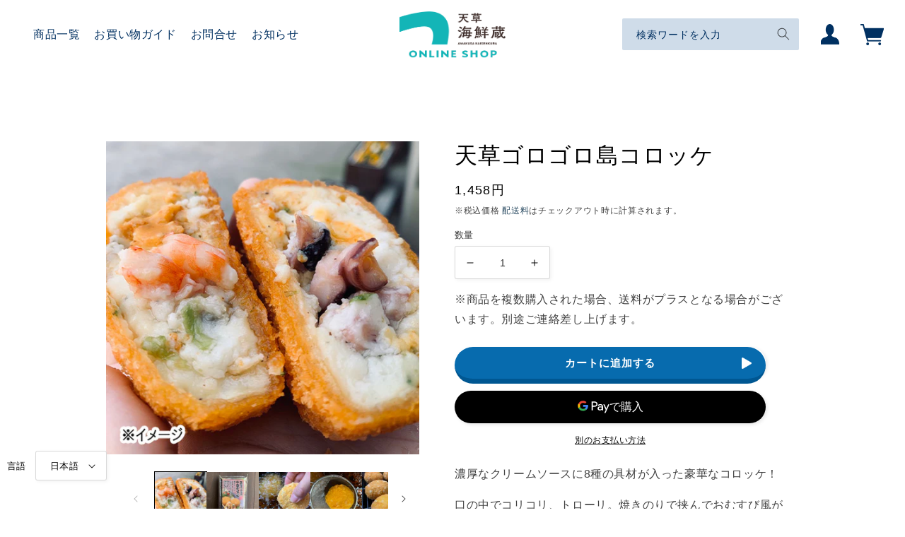

--- FILE ---
content_type: text/css
request_url: https://kaisenkura.com/cdn/shop/t/28/assets/custam_layout.css?v=31035398602603359511741919853
body_size: 2439
content:
#shopify-section-header{z-index:4}a:hover{opacity:.7;transition:.2s}ul{-webkit-padding-start:0px;-moz-padding-start:0px;padding-start:0px;padding:0;margin:0;list-style-type:none}.flex{display:-moz-flex;display:-webkit-flex;display:flex}.kaiseititle{font-family:Kaisei Opti,serif;font-feature-settings:"palt"}.header--has-menu:not(.header--middle-left){padding-top:3px}.header{grid-template-columns:0fr 1fr}.header__heading{padding-left:20px}.header__heading a{padding:0}.header--top-center .header__heading-link{text-align:left}.header__heading img{max-width:155px;width:100%}.header__heading-logo{max-width:233px}.header__heading p{font-size:1.2rem}.pconly-menu{display:flex;grid-area:icons;justify-self:end;padding-right:20px;font-size:0;padding-top:1.5rem}.header:not(.header--middle-left) .header__inline-menu{margin-top:10px}.header--top-center .header__inline-menu>.list-menu--inline{display:flex;justify-content:space-between}.header__inline-menu{width:100%;background-color:#076bae;padding:0 20px;position:relative}.header__inline-menu:after{content:"";display:inline-block;position:absolute;background:url(/cdn/shop/files/namiun_bl.png?v=1647604533) repeat-x;height:10px;width:100%;left:0;right:0;margin:auto}.list-menu__item{color:#fff;font-size:1.6rem;font-weight:700;padding:1.5rem}.header__active-menu-item,.header__menu-item:hover{color:#fff;text-decoration:none}.header__menu-item:hover{opacity:.7}.pc-tel-block{margin-left:10px}.cart-notification__links a{background:#076bae;padding:1rem 5rem}@media screen and (min-width: 990px){.header__heading{padding-left:15px;justify-self:flex-start}.header--top-center .header__heading-link,.header--top-center .header__heading{justify-self:flex-start;padding:0 .75em}.header--top-center .header__inline-menu{justify-self:flex-start}.header--top-center .header__inline-menu.pcnavmenu{position:fixed;top:0;margin-top:0}.cartmypageblock{display:flex;flex-direction:column;justify-content:center;align-items:center}.cartmypageblock img{width:100%}.header__icon--cart .icon svg{display:none!important}.header__icon--cart{margin-right:0;width:100%}.header__icon span{color:#fff}.cart-count-bubble{right:-11%;left:auto;top:0}}@media screen and (max-width: 989px){#MainContent{padding-top:115px}.header__heading{padding-left:15px;justify-self:left}.header-textarea{background-color:#076bae;text-align:center;margin:0;color:#fff;font-size:1rem;padding:2px 0}header-drawer{justify-self:end;margin-left:-1.2rem;grid-area:icons;display:flex;align-items:center;background-color:#f5e661;margin-right:15px;border-radius:11px;color:#076bae;padding:3px 3px 3px 25px}.header__icon,.header__icon--cart .icon{height:2.8rem;width:100%;display:flex;font-size:0;text-decoration:none;position:relative}.menutitlearea{font-size:1.2rem;color:#076bae}.header__icon .icon{height:1.2rem;width:1.2rem;color:#076bae;left:-17px}.header--has-menu:not(.header--middle-left){padding-top:7px}.header__icon--menu[aria-expanded=true]:before{display:none}.header__inline-menusp{width:100%;background-color:#076bae;padding:0 15px;position:relative}.header__inline-menusp:after{content:"";display:inline-block;position:absolute;background:url(/cdn/shop/files/namiun_bl.png?v=1647604533) repeat-x;height:10px;width:100%;left:0;right:0;margin:auto;bottom:-10px}.list-menu--inline{display:flex}.list-menu__item{font-size:1.3rem;padding:8px 0}.list-menu--inline{display:flex;justify-content:space-around}.header-wrapper{position:relative;z-index:3}#menu-drawer{background-color:#076bae}#menu-drawer .list-menu{display:flex;flex-wrap:wrap}.sp_commonnavmenu{position:fixed;top:0;margin-top:0;width:100%}.js .menu-drawer__menu li{width:47.8%;margin-right:15px}.js .menu-drawer__menu li:nth-child(2n){margin-right:0}.js .menu-drawer__menu li:nth-child(odd) a:before{content:"";display:inline-block;height:25px;width:auto;background:url(/cdn/shop/files/menu_iruka.png?v=1647846361) no-repeat;background-size:contain;width:25px;margin-right:5px}.js .menu-drawer__menu li:nth-child(2n) a:before{content:"";display:inline-block;height:25px;width:auto;background:url(/cdn/shop/files/menu_plan.png?v=1647846480) no-repeat;background-size:contain;width:25px;margin-right:5px}.menu-drawer__menu .list-menu__item{font-size:1.4rem;color:#076bae;background-color:#fff;border-radius:10px;padding:1rem .5rem}.menu-drawer__inner-container:after{content:"";display:inline-block;position:absolute;background:url(/cdn/shop/files/namiun_bl.png?v=1647604533) repeat-x;height:10px;width:100%;left:0;right:0;margin:auto;bottom:-10px}.js .menu-drawer{transition:all .3s ease-out}.js .menu-drawer.open{transform:translate(0);visibility:visible;transition:all .3s ease-out}.spyoyakumenulist{margin-bottom:20px}.spyoyakumenulist li a{font-size:1.4rem;color:#076bae;background-color:#f5e661;border-radius:10px;padding:1rem;text-decoration:none;display:flex;align-items:center}.menulist-mypage a:before{content:"";display:inline-block;height:30px;width:auto;background:url(/cdn/shop/files/menu_mypage.png?v=1664442879) no-repeat;background-size:contain;width:30px;margin-right:5px}.menulist-cart a:before{content:"";display:inline-block;height:30px;width:auto;background:url(/cdn/shop/files/menu_webyoyaku.png?v=1664442869) no-repeat;background-size:contain;width:30px;margin-right:5px}.menulist-webyoyaku a:before{content:"";display:inline-block;height:30px;width:auto;background:url(/cdn/shop/files/menu_webyoyaku.png?v=1664442869) no-repeat;background-size:contain;width:30px;margin-right:5px}.menulist-mypage{width:47.8%;margin-right:15px}.menulist-cart{width:47.8%}.menulist-cart a.header__icon{height:auto;justify-content:flex-start}.menulist-webyoyaku{width:35%}.spblogmenulist{margin-bottom:20px}.spblogmenulist li{margin-right:20px}.spblogmenulist li:last-child{margin-right:0}.spblogmenulist li a{color:#fff;text-decoration:none;position:relative;padding-left:20px}.spblogmenulist .list-menu{justify-content:center}.spblogmenulist li a:before{content:"";width:8px;height:8px;display:block;border-top:solid 2px #f5e661;border-right:solid 2px #f5e661;transform:rotate(45deg);position:absolute;top:0;bottom:0;left:5px;margin:auto}.spblogmenutelblock{position:relative;width:95%;margin:0 auto;padding:10px;max-width:315px}.spblogmenutelblock:before{content:"";background-image:linear-gradient(to right,#f5e661,#f5e661 15px,transparent 15px,transparent 20px),linear-gradient(to right,#f5e661,#f5e661 15px,transparent 15px,transparent 20px),linear-gradient(to bottom,#f5e661,#f5e661 15px,transparent 15px,transparent 20px),linear-gradient(to bottom,#f5e661,#f5e661 15px,transparent 15px,transparent 20px);background-size:20px 3px,20px 3px,3px 20px,3px 20px;background-position:left top,left bottom,left top,right top;background-repeat:repeat-x,repeat-x,repeat-y,repeat-y;position:absolute;top:0;bottom:0;left:0;right:0;pointer-events:none;border-radius:10px}.spblogmenutelblock-catch{text-align:center;font-size:1.3rem;margin:0;color:#f5e661}.spblogmenutelblock-tel a{justify-content:center;color:#f5e661;text-decoration:none;align-items:center}span.telicon{width:27.5px;height:28.5px}span.telicon img{width:100%}.telnumber{font-size:3rem}.spblogmenutelblock-hour{text-align:center;color:#fff;margin:0;font-size:1.2rem}.cart-notification.active{top:140px}.splangage{display:flex;justify-content:center;margin:20px 0}.splangage h2#FooterLanguageLabel{color:#fff}.splangage .no-js-hidden{display:flex;align-items:center;justify-content:space-around}#menu-drawer .list-menu.first-list{flex-wrap:nowrap}}@media screen and (max-width: 350px){.js .menu-drawer__menu li{width:100%;margin-right:0}.spyoyakumenulist li a{font-size:1.2rem}}.bluekazari{text-align:center;color:#076bae}.bluekazari .bluekazariblock{position:relative;font-size:3.2rem}.maruhukidashi span{background-color:#f5e661;color:#076bae;padding:.4rem 1.7rem;border-radius:25px;font-size:1.7rem;letter-spacing:-.1rem;position:relative}.maruhukidashi span:after{background-color:#f5e661;content:"";display:inline-block;width:2.6rem;height:2.6rem;position:absolute;right:-4rem;border-radius:2.6rem;top:0;bottom:0;margin:auto}.maruhukidashi span:before{background-color:#f5e661;content:"";display:inline-block;width:2.6rem;height:2.6rem;position:absolute;right:-7.5rem;border-radius:2.6rem;top:0;bottom:0;margin:auto}.pagelinkwrap{position:relative}.pagelink{position:absolute;top:-100px;left:0}@media screen and (max-width: 768px){.bluekazari .bluekazariblock{font-size:2.4rem}.bluekazari .bluekazariblock:before{left:-12%;bottom:10%}.bluekazari .bluekazariblock:after{right:-13%;bottom:10%}.maruhukidashi span{padding:.2rem 1.2rem}.maruhukidashi span:before{right:auto;left:-3rem;height:2.4rem;width:2.4rem;border-radius:2.4rem}.maruhukidashi span:after{right:-3rem;height:2.4rem;width:2.4rem;border-radius:2.4rem}}.bg-yellow{position:relative;padding:60px 0;background-color:#f5e661}.bg-yellow:before{content:"";display:inline-block;position:absolute;background:url(/cdn/shop/files/namitop_yl.png?v=1647648850) repeat-x;height:10px;width:100%;left:0;right:0;top:-6px;margin:auto}.bg-yellow:after{content:"";display:inline-block;position:absolute;background:url(/cdn/shop/files/namiun_yl.png?v=1647648881) repeat-x;height:10px;width:100%;left:0;right:0;bottom:-6px;margin:auto}.dotted-waku{position:relative;background-color:#f5e661;padding:10px 5px;border-radius:12px;font-size:2.4rem;color:#076bae;text-align:center;line-height:1.2;min-width:97px;display:inline-block}.dotted-waku:before{content:"";background-image:linear-gradient(to right,#086bae,#086bae 10px,transparent 10px,transparent 15px),linear-gradient(to right,#086bae,#086bae 10px,transparent 10px,transparent 15px),linear-gradient(to bottom,#086bae,#086bae 10px,transparent 10px,transparent 15px),linear-gradient(to bottom,#086bae,#086bae 10px,transparent 10px,transparent 15px);background-size:15px 3px,15px 3px,3px 15px,3px 15px;background-position:left top,left bottom,left top,right top;background-repeat:repeat-x,repeat-x,repeat-y,repeat-y;position:absolute;top:0;bottom:0;left:0;right:0;pointer-events:none;border-radius:10px}.smalltext{font-size:1.6rem;display:block}@media screen and (max-width: 768px){.dotted-waku{font-size:2.4rem}}.innerpadding{padding:0 20px}.inner1000{max-width:1000px;margin:0 auto;width:100%}.inner800{max-width:800px;margin:0 auto;width:100%}@media screen and (max-width: 768px){.innerpadding,.innerpadding.inner1000,.inner800.innerpadding{padding:0 15px}}@media screen and (max-width: 350px){.innerpadding{padding:0 15px}.innerpadding.inner1000{padding:0 20px}.inner800.innerpadding{padding:0 30px}}div#shopify-section-footer{margin-top:30px}@media screen and (min-width: 750px){.section-footer-padding{padding-bottom:0!important}}.footerwrap{padding-bottom:23px}.footer__copyright{margin-top:0}.footer__content-bottom-wrapper{background-color:#076bae;color:#fff;padding:10px 0;font-size:1.2rem}.footer__content-bottom{border-top:none;padding:0}.footer-block{text-align:center;max-width:100%;width:100%;margin:0 auto}.footerleftarea,.footerrightarea{width:50%}.footer-block__details-content{flex-wrap:wrap;display:flex}.tsuhanbnr{margin:15px 0}.tsuhanbnr img{width:100%}@media screen and (max-width: 989px){.footerwrap{display:block}.footerleftarea,.footerrightarea{width:100%}.footer-block__details-content li{width:47%;margin-bottom:10px;text-align:left}.footer__localization:empty+.footer__column{padding-top:0}.footer-block__details-content .list-menu__item--link{padding-bottom:0}.footerbnrposition{height:0;width:100%;padding-top:18.7317073%}.footerline,.footerline img{width:100%}.spfooter-lang{margin:20px auto 50px;text-align:center}.spfooter-lang .no-js-hidden{display:flex;align-items:center;justify-content:space-around}}.button{color:#fff;font-weight:700;line-height:1;min-height:calc(3rem + var(--buttons-border-width) * 2);padding:0 5rem;border-bottom:5px solid #47b5ff;position:relative}.button:after{content:"";width:14px;height:16px;background:url(/cdn/shop/files/btn_sankaku_bl.png?v=1647654354) no-repeat;background-size:contain;display:inline-block;position:absolute;top:0;bottom:0;right:20px;margin:auto;box-shadow:none;left:auto;border-radius:0}.button a{color:#fff;text-decoration:none}.blog__button{margin-top:3rem}.list-social__item .button{color:#fff;padding:1.3rem 5rem;min-width:188px;background-color:#076bae}.instagram-btn .button{background-color:#d54f9b;color:#fff;padding:1.3rem 5rem;min-width:188px;border-bottom:5px solid #ef7dbe}.footer__list-social.list-social:only-child{justify-content:flex-start}.list-social__item{margin-right:10px;margin-bottom:10px}.list-social__item:last-of-type(1),.list-social__item:nth-child(2n){margin-right:0}.button:hover{opacity:.7;transition:.2s}.customer button{color:#fff}@media screen and (max-width: 768px){.list-social__item{min-width:0;width:46%}.button.list-social__link{min-width:150px}}cart-remove-button .button{background-color:#076bae}.cart__ctas button{padding:15px 0}.customer .field.firestname-area{margin-top:0}.cart-top-date input,.cart-top-time select{height:3rem;width:100%}.cart-top-time{margin-bottom:5rem}.nocartbtnarea{display:none!important}@media screen and (min-width: 750px){.customer:not(.account):not(.order){max-width:52.8rem}}@media screen and (min-width: 990px){.sp-shopify{display:none!important}}@media screen and (max-width: 989px){.pc-shopify{display:none!important}}@media screen and (min-width: 769px){.sp{display:none!important}a[href*="tel:"]{pointer-events:none;cursor:default;text-decoration:none}}@media screen and (max-width: 768px){.pc{display:none!important}}#bta-reservation{display:none!important;left:-100%}.tel-link__btn{display:none!important}.page-width,.innerpadding,.innerpadding.inner1000,.inner800.innerpadding{padding:0 30px}@media screen and (max-width: 768px){.tel-link__btn{display:flex!important}}.pconly-menu{flex-wrap:wrap;justify-content:end;padding-top:0}.pconly-menu .pc-header-fl-block{width:100%;display:flex;justify-content:end;column-gap:10px;margin-bottom:10px}.header--has-menu:not(.header--middle-left){padding-top:0}header-drawer{padding:0}span.sp-add-icon img{position:relative;max-width:38px;top:2px}h1.header__heading{min-width:510px;display:flex}@media screen and (max-width: 989px){.header__heading a{width:100%}.header__heading img{max-width:120px}.header--has-menu:not(.header--middle-left){padding-top:7px}header-drawer{background-color:transparent!important;column-gap:10px}header-drawer>a{line-height:0}header-drawer>a img{position:relative;max-width:38px;top:2px}h1.header__heading{min-width:auto;width:60%;max-width:170px}}.article-template__content .video-wrap{position:relative;aspect-ratio:16 / 9}.article-template__content .insta-wrap{aspect-ratio:349 / 435;position:relative}.article-template__content iframe{position:absolute;top:0;left:0;width:100%;height:100%}
/*# sourceMappingURL=/cdn/shop/t/28/assets/custam_layout.css.map?v=31035398602603359511741919853 */


--- FILE ---
content_type: text/css
request_url: https://kaisenkura.com/cdn/shop/t/28/assets/pages.css?v=138353540928081579511741917738
body_size: 2267
content:
.fv{width:100%;position:relative;margin:0 auto 45px}.bg-img{width:100%}.fvcatch{position:absolute;margin:auto;left:0;right:0;top:0;bottom:0;max-width:639px;max-height:292px;width:60%;height:66%}.fvcatch h1{margin:0}.fvcatch img{width:100%}@media screen and (max-width: 768px){.fvcatch{width:82%;height:33%}}.toppagetextblock-text{width:50%;padding-right:30px}.toppagetextblock-img{width:50%}.toppagetextblock-img img{width:100%}.toppagetextblock-title{font-size:4rem;color:#076bae}.toppagetextblockbtn{padding:1.5rem 7rem}.toppagetextblock-title,.toppagetextblock-text{margin:0}.toppagetextblockbtn a{display:block;color:#fff;text-decoration:none}.toppagetextblock-cath{margin-bottom:10px}.toppagetextblock-honbun{margin:2rem 0}@media screen and (max-width: 768px){.toppagetextblock{display:block}.toppagetextblock-text,.toppagetextblock-img{width:100%;padding-right:0}.toppagetextblock-title{font-size:3rem;text-align:center;margin:10px 0}.toppagetextblock-cath{font-size:1.8rem;text-align:center;display:inline-block;position:relative}.toppagetextblock-cath:before{background-color:#f5e661;content:"";display:inline-block;width:1.8rem;height:1.8rem;position:absolute;left:-6rem;border-radius:2rem;top:0;bottom:0;margin:auto}.toppagetextblock-cath:after{background-color:#f5e661;content:"";display:inline-block;width:1.8rem;height:1.8rem;position:absolute;right:-6rem;border-radius:2rem;top:0;bottom:0;margin:auto}.toppagetextblock-text{text-align:center}.toppagetextblock-honbun{text-align:left;margin:1rem 0}}.foodarea{position:relative}img.foodakiko{max-width:124px;position:absolute;left:0;right:0;margin:auto;top:26%}.foodarealist img{width:100%}.foodarea-block01{margin-right:60px}.foodcatch{max-width:409px;margin:0 auto;width:54%}.foodcatch img{width:100%}.foodareatitle{text-align:center;font-size:3.2rem;color:#076bae}.colorpink{color:#f0385f;font-size:4rem}@media screen and (max-width: 768px){.foodareatitle{font-size:2.4rem}.colorpink{color:#f0385f;font-size:3.6rem}img.foodakiko{top:40%;max-width:90px}.foodarea-block01{margin-right:45px}.foodcatch{width:100%}}.instaarea{width:50%;padding-right:20px}.sneleftarea{width:50%;padding-left:20px}.instaarea img,.sneleftarea img{width:100%}.topagesnstitle{text-align:center}.topagesnstitle h2{max-width:560px;width:90%;margin:10px auto}.topagesnstitle h2 img{width:100%}.bn_shop{margin-bottom:10px}.topagesns.list-social{justify-content:center;margin-bottom:60px}.tabiiro{margin-top:50px}.tabiiro img{width:100%}@media screen and (max-width: 768px){.topagesnsblock{display:block}.instaarea{width:100%;padding-right:0;margin-bottom:20px}.sneleftarea{width:100%;padding-left:0}.topagesnstitle h2{margin:10px auto}.tabiiro{margin-top:20px}}.pointlist{padding-left:0}.pointlist li{justify-content:space-between;margin-bottom:40px}.pointlist li:nth-child(odd){flex-direction:row-reverse}.pointtext{width:51%;padding-right:26px}.pointimg{width:51%}.pointlist li:nth-child(odd) .pointimg{width:50%;padding-right:26px}.pointlist li:nth-child(odd) .pointtext{padding-right:0;width:52%}.pointtitlearea{align-items:center}.pointlist img{height:auto;max-width:100%}.pointnumber{width:26%;max-width:103px;font-size:0}.pointtitle{width:80%;padding-left:10px;margin:0;color:#076bae;font-size:2.4rem}.pointtitle .colorpink{font-size:3.2rem}.pointtitle .maincolor{background:linear-gradient(transparent 50%,#f5e661cc 50%)}.pointtextarea{padding-left:50px}.omiyage{margin-top:20px}p.small{font-size:1.2rem}.koukaiblock-movie{position:relative;padding-bottom:30%;height:0;overflow:hidden;max-width:344px;margin:0 auto;width:40%}.koukaiblock-movie iframe{position:absolute;top:0;left:0;width:100%;height:100%}.koukaiblock-text{padding-left:30px;width:60%}.koukaiblock-title{font-size:2.4rem;color:#f1505f;margin:0 auto 20px;line-height:1.2}.positionright{text-align:right}.koukaibutton{background-color:#d54f9b;color:#fff;padding:1.3rem 5rem;min-width:188px;border-bottom:5px solid #ef7dbe;margin-top:30px}.watchingflow{flex-wrap:wrap}.watchingflow img{width:100%}.watchingflow-block{width:50%;max-width:300px;margin-bottom:100px}.watchingflow-block:nth-of-type(1){margin-right:auto}.watchingflow-block.lastblock{width:100%;max-width:100%;position:relative}@media screen and (min-width: 769px){.watchingflow-block.lastblock:before{content:"";background:url(/cdn/shop/files/flow_under.gif?v=1648210242) no-repeat;background-size:contain;width:40px;height:40px;position:absolute;left:0;right:0;margin:auto;top:-15%}.watchingflow-block.lastblock:after{content:"";display:inline-block;background:url(/cdn/shop/files/flow_rigth.gif?v=1648640796) no-repeat;background-size:contain;width:57px;height:37px;position:absolute;top:-56%;left:0;right:0;margin:auto}}@media screen and (max-width: 768px){.pointlist li{display:block}.pointtext{width:100%;padding-right:0}.pointimg{width:100%;text-align:center}.pointtitlearea{display:block;text-align:center}.pointnumber{margin:0 auto}.pointtitle{width:100%;padding:0}.pointlist li:nth-child(odd) .pointimg{width:100%;padding-right:0}.pointlist li:nth-child(odd) .pointtext{width:100%}.pointtextarea{padding-left:0;margin-bottom:20px;text-align:center}.pointtextarea p{text-align:left}.koukaiblock{display:block}.koukaiblock-movie{width:100%;padding-bottom:100%;max-width:100%}.koukaiblock-text{width:100%;margin:20px auto 0;padding:0}.koukaiblock-title{text-align:center;font-size:1.9rem}.positionright{text-align:center}.koukaibutton a{font-size:1.5rem}.koukaibutton{padding:1.3rem 3.4rem}.watchingflow{display:block}.watchingflow-block{width:100%;max-width:100%;margin-bottom:40px}}@media screen and (max-width: 350px){.koukaiblock-title{font-size:1.7rem}}.youtubetitle{color:#076bae;text-align:center}.youtubetitle span.bluekazariblock{font-size:2.4rem;display:block}.youtubetitle.bluekazari span.bluekazariblock:before{left:3%}.youtubetitle.bluekazari span.bluekazariblock:after{right:3%}.iframe-wrapper{position:relative;padding-bottom:37%;height:0;overflow:hidden;max-width:499px;margin:0 auto}.iframe-wrapper iframe{position:absolute;top:0;left:0;width:100%;height:100%}.titletext{text-align:center;display:block;font-size:4rem;color:#076bae}.titleimg{display:block;text-align:center}.titleimg img{width:90%;max-width:380px}.bbq-block p{margin-top:0}.osyokujititle{font-size:1.8rem;margin-top:0;margin-bottom:20px}.zasekilist-title{background-color:#086bae;display:inline-block;color:#fff;padding:1px 15px;margin-bottom:10px;margin-top:10px}.zasekilist li{display:flex;align-items:center;margin-bottom:2px}.zasekilist li:before{content:"";display:inline-block;width:20px;height:20px;background:url(/cdn/shop/files/zaseki_list.gif?v=1648255915) no-repeat;background-size:contain;margin-right:5px}.imgandtext{margin-bottom:50px}.imgandtext-img{width:35%}.imgandtext-img img{height:auto;max-width:100%}.imgandtext-text{width:67%;padding-left:30px}.foodmenu{text-align:center}.yellowbg{display:inline-block;background-color:#f5e661;color:#076bae;padding:.4rem 3rem;border-radius:25px;letter-spacing:-.1rem;position:relative}a.foodmenu-pdf{max-width:500px;margin:0 auto;display:block}a.foodmenu-pdf img{width:100%}@media screen and (max-width: 768px){.youtubetitle.bluekazari span.bluekazariblock{font-size:1.9rem}.youtubetitle.bluekazari span.bluekazariblock:before{left:0;bottom:0}.youtubetitle.bluekazari span.bluekazariblock:after{right:0;bottom:0}.iframe-wrapper{padding-bottom:56.25%}.titletext{font-size:3.5rem}.osyokujititle{font-size:1.6rem;margin:10px 0}.zasekilist li{font-size:1.5rem}.zasekilist li:before{min-width:20px}.imgandtext{display:block}.imgandtext-img{width:100%;text-align:center}.imgandtext-text{width:100%;padding-left:0}.yellowbg{border-radius:40px;font-size:2.4rem;padding:.7rem 3rem}}@media screen and (max-width: 350px){.yellowbg{padding:.7rem 1.8rem}}@media screen and (max-width: 320px){.youtubetitle.bluekazari span.bluekazariblock:before{left:-8%;bottom:0}.youtubetitle.bluekazari span.bluekazariblock:after{right:-8%;bottom:0}}.pricetitle{max-width:379px;margin:0 auto 30px}.pricelsit{justify-content:space-between}.pricetitle img{width:100%}.pricelsit-topic{display:flex;align-items:center;justify-content:center}.money{font-size:3.2rem;color:#086bae;padding-left:20px}.unit{font-size:2.4rem}.simpleyellowbg{text-align:center;margin:20px auto 40px}.simpleyellowbg span{background-color:#f5e661;padding:5px 20px;border-radius:20px;font-weight:700}.listenvoice-img{width:30%}.listenvoice-text{width:70%;padding-left:20px}.listenvoice-title{color:#086bae;font-size:2.4rem;margin:0}.listenvoice-title.enlistenvoice-title{font-size:2.1rem}.listenvoice-catch{margin-bottom:0;color:#f1505f;font-weight:700}.listenvoice-list li{display:flex;align-items:center}.listenvoice-list li p{color:#086bae;font-size:2.4rem}.dotted-waku.listenvoiceabout{min-width:120px;margin-right:12px}.small{font-size:1.6rem}.listenvoice-caution{background-color:#fbf5c0;border-radius:30px;padding:30px}.colorpink.cautiontitle{margin:0;font-size:2.4rem;text-align:center}.pricetitle02{text-align:center;margin:0 0 50px;color:#076bae;font-size:2.4rem}.pricetitle02 .maincolor{background:linear-gradient(transparent 50%,#f5e661cc 50%)}.pricewrap{display:flex;align-items:center;width:80%;justify-content:space-between;position:relative}.webspecialprice .pricelsit-topic{max-width:511px;margin:0 auto 23px;justify-content:flex-start}.enwebspecialprice.webspecialprice .pricelsit-topic{max-width:700px}.pricewrap:before{content:"";display:block;width:70px;height:18px;background:url(/cdn/shop/files/price_rigth.gif?v=1648260877) no-repeat;background-size:contain;position:absolute;left:0;right:0;margin:auto}.tokutenblock img{width:100%}.syukkoutimelist{flex-wrap:wrap;width:70%}.syukkoutimelist li{margin-right:20px}.syukkoutimelist li:nth-child(3n){margin-right:0}.syukkoutime{padding:15px 14px;text-align:center}.syukkoutimeimg{width:38%;max-width:283px}.syukkoutimeimg img{width:100%}.insertblock{width:100%;text-align:center;margin-bottom:40px}.insertblock img{max-width:300px;width:auto;height:auto}.contact-block-title{color:#f0385f;margin:0 0 15px;text-align:center;font-size:3rem;position:relative}.contact-block-title:before{content:"\\";color:#f0385f;font-size:3rem;padding-right:10px}.contact-block-title:after{content:"/";color:#f0385f;font-size:3rem;padding-left:10px}.contact-block{position:relative;background-color:#f5e661;border-radius:30px;padding:30px}.contact-block-wrap{align-items:center;gap:20px}.contact-block-leftarea,.contact-block-rightarea{width:50%}.contact-block a{font-size:2.8rem;text-decoration:none;color:#076bae;align-items:center;gap:9px;line-height:1}.contact-block-fax{margin-bottom:15px}span.contact-block-fax-text{font-size:1.8rem}span.contact-block-icon{width:36px}span.contact-block-icon img{width:100%}.contact-block-hour{font-weight:700;margin-top:9px;font-size:1.5rem}.foodlineup-image img{width:100%}@media screen and (max-width: 768px){.pricelsit{display:block}span.smalltext{display:inline-block;font-size:1.3rem}.priceabout{width:50%;display:flex;align-items:center;justify-content:space-around}.pricelsit-topic{justify-content:space-between;margin-bottom:10px}.listenvoice-img{width:100%}.listenvoice-text{width:100%;padding-left:0}.money{font-size:3rem}.listenvoice-title{text-align:center;font-size:2rem}.listenvoice-catch{text-align:center;margin:0}.listenvoice-list li{margin-bottom:20px}.dotted-waku.listenvoiceabout{min-width:90px;margin-right:10px;padding:14px 5px}.listenvoice-list li p{line-height:1;font-size:1.9rem;margin:0}.listenvoice-caution{padding:15px}.colorpink.cautiontitle{font-size:1.8rem}.pricewrap{display:block;width:50%;text-align:center}.money{padding:0}.pricetitle02{font-size:2.2rem}.pricewrap:before{display:none}.pricewrap{display:block;width:50%;text-align:right}.pricewrap .money{padding:0;position:relative}.webspecialprice .pricelsit-topic{align-items:normal;max-width:100%}.pricewrap .money:after{content:"";display:inline-block;width:20px;height:22px;background:url(/cdn/shop/files/price_under.gif?v=1648260898) no-repeat;background-size:contain;position:absolute;left:0;right:0;margin:auto;bottom:-25%}.syukkoutimelist{justify-content:center;width:100%}.syukkoutimelist li{width:47%;margin-right:10px;margin-bottom:10px}.syukkoutimelist li:nth-of-type(3n){margin-right:10px}.syukkoutimelist li:nth-of-type(2n){margin-right:0}.syukkoutime{padding:15px;text-align:center;width:100%}.syukkoutimeimg{width:100%;max-width:100%}.contact-block-wrap{flex-direction:column;gap:12px}.contact-block-leftarea,.contact-block-rightarea{width:100%}.contact-block{padding:20px}.contact-block a{font-size:2.2rem}.contact-block-all{text-align:center}.contact-block-hour{text-align:left}.contact-block-title{display:inline-block}.contact-block-title:before{position:absolute;bottom:0;left:-8%}.contact-block-title:after{position:absolute;bottom:0;right:-8%}}@media screen and (max-width: 350px){.money{font-size:2.5rem}.priceabout{display:block}.pricetitle02{font-size:2rem}.pricewrap .colorpink{font-size:2.9rem}.webspecialprice .priceabout{display:flex;flex-direction:column}}.accesstitle span.bluekazariblock{font-size:2.4rem}.accesstitle span.bluekazariblock:before{left:-25%}.access-list{width:50%}.access-list li{display:flex;align-items:center}.access-list li p{margin:0 0 0 20px}.access-list-wrap{margin-bottom:40px}.access-list li{margin-bottom:25px}.mapandimg .imgarea{width:48%;margin-right:20px}.mapandimg .imgarea img{width:100%}.maparea{width:47%;height:0;position:relative;padding-top:29.2%;overflow:hidden;border-radius:20px}.maparea iframe{width:100%;height:100%;position:absolute;top:0}.howtoaccessimg{margin-top:30px}.howtoaccessimg img,.omiyagearea-text img{width:100%}.omiyageblock-cath{text-align:center;margin-bottom:28px;display:inline-block;position:relative}.omiyagearea-text a{color:#076bae}.omiyageblock-cath:before{content:"";display:inline-block;position:absolute;top:0;bottom:0;margin:auto;right:auto;left:-7rem;height:2rem;width:2rem;border-radius:3rem;background-color:#076bae}.omiyageblock-cath:after{content:"";display:inline-block;position:absolute;top:0;bottom:0;margin:auto;right:auto;right:-7rem;height:2rem;width:2rem;border-radius:3rem;background-color:#076bae}.omiyageblock-cath span{background-color:#076bae;color:#f5e661;font-size:2.4rem;padding:.2rem 3rem}.omiyageblock-cath span:before{right:auto;left:-4rem;height:3rem;width:3rem;border-radius:3rem;background-color:#076bae}.omiyageblock-cath span:after{right:-4rem;height:3rem;width:3rem;border-radius:3rem;background-color:#076bae}.text-center{text-align:center}.itemtitle{margin:0;color:#086bae;font-size:2.4rem;border-bottom:4px solid #f5e662;padding-bottom:4px;display:inline-block}@media screen and (max-width: 768px){.accesstitle span.bluekazariblock{font-size:1.8rem}.accesstitle span.bluekazariblock .colorpink{font-size:2rem}.accesstitle span.bluekazariblock:before{left:-12%}.accesstitle span.bluekazariblock:after{right:-42%}.itemtitle{font-size:1.9rem;margin-top:10px}.omiyageblock-cath span{font-size:2rem;padding:.2rem 2rem}.access-list-wrap{display:block}.access-list{width:100%}.access-list li{flex-direction:column;justify-content:center;align-items:center}.access-list li p{margin:10px auto 0;font-size:1.5rem;line-height:1.7}.mapandimg{display:block}.mapandimg .imgarea{width:100%;margin:0 auto 15px}.maparea{width:100%;padding-top:60%}}.section-template--15834330956033__1648016681784660de-padding.rich-text{text-align:left}.section-template--15834330956033__1648016681784660de-padding .rich-text__blocks{width:100%;max-width:800px}#blogpost{display:flex;flex-wrap:wrap}#blogpost .blog-articles__article.article{width:100%;text-align:left;justify-content:flex-start}#blogpost .card__content{text-align:-webkit-auto}#blogpost .card__content,#blogpost .article-card .card__information,#blogpost .blog__posts .article-card .card__information{padding:0}.contact__button{text-align:center}.contact__button .button{padding:1.3rem 7rem}
/*# sourceMappingURL=/cdn/shop/t/28/assets/pages.css.map?v=138353540928081579511741917738 */


--- FILE ---
content_type: text/css
request_url: https://kaisenkura.com/cdn/shop/t/28/assets/online-shop.css?v=130704561494012282911741920115
body_size: 2982
content:
:root{--font-color: #003061;--main-color: #003061}html{font-size:62.5%}a{text-decoration:none;color:#003061}img{max-inline-size:100%;block-size:auto}.fl-bnr-lang{z-index:2!important}#MainContent{padding-top:100px}.arrow{position:relative;display:inline-block;color:var(--main-color);vertical-align:middle;text-decoration:none}.arrow:before,.arrow:after{position:absolute;top:0;bottom:0;right:0;margin:auto;content:"";vertical-align:middle}.arrow-circle:before{width:20px;height:20px;-webkit-border-radius:50%;border-radius:50%;background:var(--main-color);right:20px}.arrow-circle:after{right:23px;box-sizing:border-box;width:3px;height:3px;border:4px solid transparent;border-left:4px solid #fff}.pc-bg-black,.sp-bg-black{position:fixed;z-index:3;opacity:0;visibility:hidden;display:initial;background-color:#00000080;width:100%;height:100vh;left:0;top:0;transition:all .3s;-webkit-backdrop-filter:blur(4px);backdrop-filter:blur(4px)}.pc-bg-black.active,.sp-bg-black.active{opacity:1;visibility:visible;transition:all .3s}.pc{display:block!important}.sp,.none{display:none!important}@media screen and (max-width: 768px){.pc{display:none!important}.sp{display:block!important}body{font-size:1.5rem}#MainContent{padding-top:80px}}header.add-header{position:fixed;width:100%;z-index:10;background-color:#fff;transition:.2s all}header.add-header.active{filter:drop-shadow(0px 5px 5px rgba(40,40,40,.06))}header.add-header .header__wrap{display:flex;align-items:center;justify-content:space-between;padding:25px 30px;max-width:1600px;margin:auto;position:relative;min-height:80px}.header__wrap h1{margin:0;line-height:0;position:absolute;top:50%;left:50%;transform:translate(-50%,-50%);-webkit-transform:translate(-50%,-50%);-ms-transform:translate(-50%,-50%)}.header__wrap h1 a img{max-width:150px}.sp-nav-wrap{display:none}.pc-nav__wrap .pc-nav__list{display:flex;padding-left:17px}.pc-nav__wrap .pc-nav__list .add-submenu{opacity:0;visibility:hidden;transition:.2s all;display:flex;flex-wrap:wrap;position:absolute;width:96%;left:50%;transform:translate(-50%);-webkit-transform:translateX(-50%);-ms-transform:translateX(-50%);background:#fff;padding:20px;border-radius:20px;top:130px}.pc-nav__wrap .pc-nav__list .add-submenu li{width:24%;margin-right:1.3333%}.pc-nav__wrap .pc-nav__list .add-submenu li:last-child{margin-right:0}.pc-nav__wrap .pc-nav__list .add-submenu li a{display:flex;align-items:center;border-right:1px solid #cfdce9}.pc-nav__wrap .pc-nav__list .add-submenu li:nth-child(4n) a{border-right:none}.pc-nav__wrap .pc-nav__list .add-submenu li a .img__wrap{line-height:0}.pc-nav__wrap .pc-nav__list .add-submenu li a .img__wrap img{border-radius:50%;max-width:100px}.pc-nav__wrap .pc-nav__list .add-submenu li a .text__wrap{margin-left:10px;padding-right:40px;text-align:left}.sp-icon__wrap{display:none}.pc-icon__wrap .pc-icon__list{display:flex;align-items:center}.pc-icon__wrap .pc-icon__list li{margin-left:30px;line-height:0}.pc-icon__wrap .pc-icon__list li:first-child{margin-left:0}.pc-icon__wrap .pc-icon__list li a.mypage-icon img{max-width:26px}.pc-icon__wrap .pc-icon__list li a.cart-icon img{max-width:33px}.pc-nav__wrap .pc-nav__list .nav-link{color:#003061;cursor:pointer;margin-right:20px;-webkit-user-select:none;user-select:none;position:relative}.pc-nav__wrap .pc-nav__list #dropdown:before,.pc-nav__wrap .pc-nav__list #dropdown:after{content:"";position:absolute;left:-16px;width:12px;height:2px;background-color:var(--main-color);border-radius:10px;top:12px}.pc-nav__wrap .pc-nav__list #dropdown:after{top:15px}.pc-nav__wrap .pc-nav__list .nav-link.is-open+.add-submenu{opacity:1;visibility:visible}ul.pc-icon__list form .field .search__input.field__input{background-color:#cfdce9;font-size:1.4rem;min-width:250px;box-shadow:none!important}ul.pc-icon__list form .field .search__input.field__input:focus~.field__label,ul.pc-icon__list form .field .search__input.field__input:not(:placeholder-shown)~.field__label,ul.pc-icon__list form .field .search__input.field__input:-webkit-autofill~.field__label{font-size:1rem;top:calc(var(--inputs-border-width) + .5rem);left:calc(var(--inputs-border-width) + 2rem);letter-spacing:.04rem}ul.pc-icon__list form .field .field__label{font-size:1.4rem;top:calc(1.3rem + var(--inputs-border-width));color:#003061}.field:after{border:none!important;box-shadow:none!important}.field:before{border:none!important;box-shadow:none!important}.openbtn{position:relative;z-index:4;cursor:pointer;width:50px;height:50px;top:2px}.openbtn span{display:inline-block;transition:all .4s;position:absolute;left:10px;height:2px;background:var(--main-color);width:60%}.openbtn span:nth-of-type(1){top:14px}.openbtn span:nth-of-type(2){top:23px}.openbtn span:nth-of-type(3){top:32px}.openbtn.active span:nth-of-type(1){top:18px;left:9px;transform:translateY(6px) rotate(-45deg);width:60%;background-color:var(--font-color)}.openbtn.active span:nth-of-type(2){opacity:0}.openbtn.active span:nth-of-type(3){top:30px;left:9px;transform:translateY(-6px) rotate(45deg);width:60%;background-color:var(--font-color)}.openbtn.black span{background-color:var(--font-color)}.openbtn.black:after{color:var(--font-color)}.sp-menu-drawer{position:absolute;z-index:9;left:0;width:100%;max-width:450px;transition:all .3s!important;visibility:hidden;opacity:0;top:100px;overflow:auto;display:flex;flex-direction:column;justify-content:space-between;height:calc(100svh - 100px);min-height:auto}.sp-menu-drawer.active{visibility:visible;opacity:1;left:0;background-color:#fff}.sp-menu-drawer .open-menu__wrap{padding-bottom:100px}.sp-nav-list li .nav-link{-webkit-user-select:none;user-select:none}.sp-nav-list li span.nav-link span.main-ttl{display:block;padding:20px;color:var(--font-color)}.sp-nav-list li span.nav-link span.main-ttl.ac-ttl{position:relative}.sp-nav-list li span.nav-link span.main-ttl.ac-ttl:before,.sp-nav-list li span.nav-link span.main-ttl.ac-ttl:after{content:"";position:absolute;right:20px;top:33px;width:20px;height:2px;background-color:var(--main-color)}.sp-nav-list li span.nav-link span.main-ttl.ac-ttl:after{-webkit-transform:rotate(90deg);transform:rotate(90deg)}.sp-nav-list li span.nav-link span.main-ttl.open.ac-ttl:after{display:none}.sp-nav-list li{border-top:1px solid #CFDCE9}.sp-nav-list li:last-child{border-bottom:1px solid #CFDCE9}.sp-nav-list li a{display:block;padding:20px}.sp-nav-list li .add-submenu{display:none}.sp-nav-list li .add-submenu li{padding:10px 0;border-top:1px solid #CFDCE9}.sp-nav-list li .add-submenu li:last-child{border-bottom:none}.sp-nav-list li .add-submenu li a{display:flex;align-items:center;padding:0 20px}.sp-nav-list li .add-submenu li a .img__wrap{width:70px;margin-right:15px}.sp-nav-list li .add-submenu li a .img__wrap img{border-radius:50%}.sp-menu-drawer .sp-inner-menu__wrap{background-color:#e9e9e9;position:fixed;bottom:0;width:100%;z-index:2}.sp-menu-drawer .sp-inner-menu__wrap .mypage-icon{display:flex;align-items:center;padding:20px}.sp-menu-drawer .sp-inner-menu__wrap .mypage-icon img{max-width:26px;margin-right:15px}@media screen and (max-width: 1170px){.sp-nav-wrap,.sp-icon__wrap{display:block}.pc-nav__wrap,.pc-icon__wrap{display:none}.sp-icon__wrap .sp-icon__list{display:flex;align-items:center}.sp-icon__wrap .sp-icon__list .header__icon span,.sp-icon__wrap .sp-icon__list .header__icon .icon{color:#003061}.sp-icon__wrap .sp-icon__list .header__icon .icon{height:2.9rem;width:2.9rem}.sp-icon__wrap .sp-icon__list li{line-height:0}.sp-icon__wrap .sp-icon__list li a.cart-icon{margin-left:15px}.sp-icon__wrap .sp-icon__list li a.cart-icon img{max-width:33px}}@media screen and (max-width: 768px){header.add-header .header__wrap{padding:15px}.header__wrap h1 a img{width:29vw}.openbtn{left:-5px}.sp-menu-drawer{top:80px;height:calc(100svh - 60px)}}.splide.article-list_v2{overflow:hidden;padding-bottom:40px}.article-list_v2 .article-list__wrap a.article__list .tag__wrap .article-list__date{display:inline-block;font-size:1.4rem;font-weight:700;color:#a5aabd;margin-right:10px}.article-list_v2 .article-list__wrap a.article__list .tag__wrap .article-list__tag{display:inline-block;font-size:1.2rem;background-color:#fff;color:#a5aabd;border:1px solid #a5aabd;line-height:1;border-radius:20px;padding:3px 10px}.article-list_v2 .article-list__wrap a.article__list .img__wrap{margin-bottom:10px}.article-list_v2 .article-list__wrap a.article__list .tag__wrap{display:flex;align-items:center;margin-bottom:5px}.article-list_v2 .article-list__wrap a.article__list p.article-list__ttl{line-height:1.6;display:-webkit-box;-webkit-box-orient:vertical;-webkit-line-clamp:2;overflow:hidden;font-size:clamp(1.4rem,1.6vw,1.6rem)}.article-list_v2 .splide__wrap{position:relative}.article-list_v2 .splide__wrap .splide__arrows{display:block;position:absolute;bottom:-19px;width:50vw;max-width:880px;left:50%;transform:translate(-50%);-webkit-transform:translateX(-50%);-ms-transform:translateX(-50%)}.article-list_v2 .splide__wrap .splide__arrows button.splide__arrow--prev,.article-list_v2 .splide__wrap .splide__arrows button.splide__arrow--next{width:5rem;height:5rem;background-color:transparent!important;opacity:1!important}.splide__pagination__page{opacity:1!important;background-color:transparent;border:1px solid var(--main-color)}.article-list_v2 .splide__wrap .splide__arrows button.splide__arrow svg{height:1.7em;width:1.7em}.article-list_v2 .splide__pagination{bottom:10px}.article-list_v2 .splide__pagination .splide__pagination__page{width:1rem;height:1rem;margin:3px 7px}.article-list_v2 .splide__pagination .splide__pagination__page.is-active{background-color:var(--main-color);transform:scale(1)}.article-list_v2 .article-list__wrap a.article__list .img__wrap img{width:100%}.article-list_v2 .article-list__wrap a.article__list .img__wrap img.adjust{aspect-ratio:16 / 9;object-fit:cover}.article-list_v2 .article-list__wrap a.article__list .img__wrap img.radius{border-radius:20px}.splide__slide.is-prev,.splide__slide.is-next{pointer-events:none}.pc-nav__wrap .pc-nav__list a.nav-link:last-of-type{margin-right:0}@media screen and (max-width: 768px){.article-list_v2 .splide__wrap .splide__arrows{display:none}.article-list_v2 .splide__wrap .splide__track{overflow:visible}}.shop-news__wrap{width:100%;max-width:960px;margin:auto;padding:0 20px}.shop-news__wrap a{display:block;padding:3px 20px;background-color:#f5e661;overflow:hidden;display:-webkit-box;text-overflow:ellipsis;-webkit-box-orient:vertical;-webkit-line-clamp:1;line-height:3}footer.footer{background-color:var(--main-color);overflow:hidden;border:none}.footer__wrap{position:relative;padding:20px;max-width:500px;margin:auto}.footer__wrap:before{content:"";width:140px;height:100%;position:absolute;top:0;left:-12vw;background-repeat:no-repeat;background-size:contain;background-image:url(/cdn/shop/files/footer_left.png?v=1708586869)}.footer__wrap:after{content:"";width:140px;height:100%;position:absolute;top:0;right:-12vw;background-repeat:no-repeat;background-size:contain;background-image:url(/cdn/shop/files/footer_rigth.png?v=1708586869)}.footer__wrap .ft-logo__wrap{text-align:center;margin-bottom:20px}.ft-address__wrap{margin-bottom:40px}.footer__wrap .ft-logo__wrap a img{max-width:200px}.ft-address__wrap p{margin:0;font-size:1rem;color:#fff;text-align:center}ul.ft-menu-main__wrap,ul.ft-menu-sub__wrap{display:flex;justify-content:center;margin-bottom:15px}ul.ft-menu-main__wrap li,ul.ft-menu-sub__wrap li{margin-right:15px}ul.ft-menu-main__wrap li:last-child,ul.ft-menu-sub__wrap li:last-child{margin-right:0}ul.ft-menu-main__wrap li a{color:#fff;font-size:1.5rem}ul.ft-menu-sub__wrap li a{color:#fff;font-size:1rem}.ft-bnr__wrap{text-align:center;margin:40px 0 30px;line-height:0}.ft-bnr__wrap a img{max-width:320px;border-radius:10px}.cp-ft__wrap{padding-bottom:50px}.cp-ft__wrap p.copy{margin:0;text-align:center;color:#3d6997;font-size:1rem}.bg-nami{content:"";display:block;width:100%;height:102px;margin-top:120px;background-image:url(/cdn/shop/files/nami-bg.png?v=1708594719);background-repeat:repeat-x;background-size:contain}@media screen and (max-width: 768px){.footer__wrap{max-width:initial}.footer__wrap .ft-logo__wrap{text-align:left}.ft-address__wrap{margin-bottom:30px}.ft-address__wrap p{text-align:left}ul.ft-menu-main__wrap,ul.ft-menu-sub__wrap{flex-direction:column;justify-content:left;margin-bottom:20px}ul.ft-menu-main__wrap li,ul.ft-menu-sub__wrap li{margin-bottom:5px;margin-right:0}.footer__wrap:before{display:none}.footer__wrap:after{right:20px}.bg-nami{margin-top:60px}}.reservation-col2__wrap{position:relative;display:flex}.reservation-col2__wrap p,.reservation-col2__wrap h3{margin:0}.reservation-col2__wrap .up-text{position:absolute;top:-3.9vw}.reservation-col2__wrap .up-text p{margin:0;line-height:1;color:#f5e661;font-size:clamp(2.8rem,4.35vw,9rem)}.reservation-col2__wrap .left__wrap{position:relative;background:linear-gradient(90deg,#f5e661 0% 72%,#fff 72% 100%);width:100%;padding:60px 0}.reservation-col2__wrap .left__wrap:after{content:"";position:absolute;width:20px;height:20px;left:calc(72% - 20px);-webkit-user-select:none;user-select:none;bottom:0;background-image:url(/cdn/shop/files/kadomaru.png?v=1708923387);background-repeat:no-repeat;background-size:contain}.reservation-col2__wrap .left__wrap .inner-text__wrap{padding:0 20px;width:100%;max-width:1500px;margin:auto}.reservation-col2__wrap .left__wrap h3{font-size:clamp(2.6rem,3.6vw,3.2rem);margin-bottom:30px;color:var(--main-color)}.reservation-col2__wrap .left__wrap .text__wrap{max-width:620px;width:47%}.reservation-col2__wrap .left__wrap .text__wrap p{color:var(--main-color);margin-bottom:20px}.reservation-col2__wrap .right__wrap{position:absolute;right:0;top:-8vw;width:50%}.reservation-col2__wrap .left__wrap .link__wrap{margin-top:40px;width:47%;display:flex;flex-wrap:wrap;align-items:baseline}.reservation-col2__wrap .left__wrap .link__wrap a.detail{display:inline-block;border:2px solid #003061;border-radius:40px;padding:20px 50px;line-height:1;background-color:#fff;margin-right:20px;font-weight:700;width:230px;text-align:center;margin-bottom:20px}.reservation-col2__wrap .left__wrap .link__wrap a.reservation{display:inline-block;border:2px solid #003061;border-radius:40px;padding:20px 50px;line-height:1;color:#fff;background-color:#003061;font-weight:700;width:230px;text-align:center}.inner-text__wrap .balloon{display:inline-block;position:relative;padding:15px 15px 15px 20px;background-color:#fff;color:#f0385f;border-radius:10px;margin-bottom:20px}.inner-text__wrap .balloon p{line-height:1;font-size:clamp(1.6rem,2.2vw,2rem)}.inner-text__wrap .balloon:before{content:"";position:absolute;display:block;width:0;height:0;border-radius:50%;transform:rotate(225deg);left:65px;bottom:-11px;border-left:20px solid #FFF;border-top:20px solid #FFF;border-right:20px solid transparent;border-bottom:20px solid transparent}.inner-text__wrap .balloon:after{content:"";position:absolute;display:block;width:0;height:0;border-radius:50%;transform:rotate(225deg);left:76px;bottom:-20px;border-left:20px solid #f5e661;border-top:20px solid #f5e661;border-right:20px solid transparent;border-bottom:20px solid transparent}@media screen and (max-width: 768px){.reservation-col2__wrap{flex-direction:column-reverse}.reservation-col2__wrap .up-text{right:0;top:-7.6vw}.reservation-col2__wrap .up-text p{font-size:clamp(2.8rem,8.1vw,9rem)}.reservation-col2__wrap .left__wrap{margin-top:-40px;background:#f5e661;width:calc(100% - 20px);border-radius:0 0 20px}.reservation-col2__wrap .left__wrap .text__wrap{width:100%;max-width:initial}.reservation-col2__wrap .left__wrap .link__wrap{width:100%}.reservation-col2__wrap .right__wrap{position:relative;width:calc(100% - 20px);margin-left:auto;top:auto}.reservation-col2__wrap .left__wrap:after{display:none}}@media screen and (max-width: 768px){.reservation-col2__wrap .left__wrap .link__wrap a.detail{width:100%;margin-right:0}.reservation-col2__wrap .left__wrap .link__wrap a.reservation{width:100%}}.shop-col__wrap{width:100%;max-width:1200px;padding:0 20px;margin:auto}.shop-col__inner{display:flex;flex-wrap:wrap}.shop-col__inner .con{width:31%;margin-right:3.5%;background-color:#dce1e6;padding:min(40px,3vw) min(40px,3vw) min(40px,4vw) min(40px,3vw)}.shop-col__inner .con:nth-child(3n){margin-right:0}.shop-col__inner .con h4{font-size:2rem;color:#003061;text-align:center;margin:0}.shop-col__inner .con p{word-break:break-word;margin:30px 0 0}@media screen and (max-width: 768px){.shop-col__inner .con{width:100%;margin-right:0;margin-bottom:20px;padding:30px 30px 40px}.shop-col__inner .con:last-child{margin-bottom:0}}.shop-btn__wrap{text-align:center}.shop-btn__wrap a{display:inline-block;background-color:#003061;color:#fff;padding:20px 70px;line-height:1;border-radius:50px}.wrapper{padding:0 20px;width:100%;max-width:1500px;margin:auto}.shop-category__wrap{display:flex;flex-wrap:wrap;align-items:baseline}.shop-category__wrap a{position:relative;width:30%;margin-right:5%;line-height:0;margin-bottom:5%}.shop-category__wrap a:nth-child(3n){margin-right:0}.shop-category__wrap a img{filter:brightness(.7);width:100%;aspect-ratio:5 / 3;border-radius:20px;object-fit:cover}.shop-category__wrap a .main-ttl{line-height:1;position:absolute;width:80%;text-align:center;top:50%;left:50%;transform:translate(-50%,-50%);-webkit-transform:translate(-50%,-50%);-ms-transform:translate(-50%,-50%);color:#fff;font-weight:700;font-size:clamp(1.8rem,2.4vw,2.8rem)}.shop-category__wrap a:before{content:"";display:inline-block;position:absolute;right:-15px;bottom:-15px;background-repeat:no-repeat;background-size:cover;width:100%;height:100%;border-radius:20px;background-image:url(/cdn/shop/files/categorybn_bg.png?v=1709020332)}@media screen and (max-width: 768px){.shop-category__wrap a:nth-child(3n){margin-right:auto}.shop-category__wrap a{width:47%;margin-right:6%}.shop-category__wrap a:nth-child(2n){margin-right:0}.shop-category__wrap a .main-ttl{font-size:clamp(1.4rem,2.4vw,2.8rem)}}@media screen and (max-width: 500px){.shop-category__wrap a{width:48%;margin-right:4%}.shop-category__wrap a:before{right:-5px;bottom:-5px;border-radius:10px}.shop-category__wrap a img{border-radius:10px}}.collection-list{display:flex;flex-wrap:wrap}.collection-list-item{width:19%;margin-right:1.25%;margin-bottom:50px}.collection-list-item:nth-child(5n){margin-right:0}.collection-list-item a .img-box{line-height:0;margin-bottom:5px}.collection-list-item a .tag__wrap span.rank1,.collection-list-item a .tag__wrap span.rank2,.collection-list-item a .tag__wrap span.rank3{display:inline-block;font-weight:700;font-size:1.1rem;background-color:#f5e661;border:1px solid #F5E661;padding:2px 5px}.collection-list-item a .tag__wrap span.normal{display:inline-block;font-size:1.1rem;padding:2px 5px;border:1px solid #003061}.collection-list-item a .collection-list-title p{color:#000;margin:10px 0;font-size:1.4rem}.collection-list-item a .price span.after{font-size:1.5rem}@media screen and (max-width: 1100px){.collection-list-item:nth-child(5n){margin-right:auto}.collection-list-item{width:24%;margin-right:1.3333%}.collection-list-item:nth-child(4n){margin-right:0}}@media screen and (max-width: 900px){.collection-list-item:nth-child(4n){margin-right:auto}.collection-list-item{width:32%;margin-right:2%}.collection-list-item:nth-child(3n){margin-right:0}}@media screen and (max-width: 768px){.collection-list-item:nth-child(3n){margin-right:auto}.collection-list-item{width:49%;margin-right:2%;margin-bottom:30px}.collection-list-item:nth-child(2n){margin-right:0}.collection-list-item a .tag__wrap span.rank1,.collection-list-item a .tag__wrap span.rank2,.collection-list-item a .tag__wrap span.rank3,.collection-list-item a .tag__wrap span.normal{margin-bottom:5px}.collection-list-item a .collection-list-title p{margin:5px 0}.collection-list-item a .img-box{margin-bottom:10px}}
/*# sourceMappingURL=/cdn/shop/t/28/assets/online-shop.css.map?v=130704561494012282911741920115 */


--- FILE ---
content_type: text/css
request_url: https://kaisenkura.com/cdn/shop/t/28/assets/custamsection.css?v=155518485636088350931741917738
body_size: 484
content:
.mgb{margin-bottom:40px}.blogwrap{width:50%;flex:0 0 49%;margin-right:25px}.blogwrap:nth-last-of-type(1){margin-right:0}.blogbg{position:relative;padding:60px 0}.blogwrap ul{column-gap:normal;row-gap:normal}.blogwrap .card__content{padding:0}.blogbg:before{content:"";display:inline-block;position:absolute;background:url(/cdn/shop/files/namitop_yl.png?v=1647648850) repeat-x;height:10px;width:100%;left:0;right:0;top:-6px;margin:auto}.blogbg:after{content:"";display:inline-block;position:absolute;background:url(/cdn/shop/files/namiun_yl.png?v=1647648881) repeat-x;height:10px;width:100%;left:0;right:0;bottom:-6px;margin:auto}.blogbg .grid--2-col-tablet .grid__item{max-width:100%;width:100%;border-bottom:2px solid #000}.blogbg .card__inner{background-color:transparent}.blogbg .blog__posts .article-card .card__information{padding:10px 0;text-align:left;display:flex;align-items:center;position:relative}.blogbg .card__information:after{content:"";width:8px;height:8px;display:block;border-top:solid 2px #000;border-right:solid 2px #000;transform:rotate(45deg);position:absolute;top:0;bottom:0;right:20px;margin:auto}.blogbg .article-card .card__heading{margin:0;font-size:1.6rem}.blogbg .title-wrapper-with-link{margin-bottom:20px;padding:0}.blogbg .article-card__info{font-size:1.3rem;margin-right:12px;font-weight:700;padding:0;min-width:85px}.widthfull{display:block}.widthfull .blogwrap{width:100%;flex:0 0 100%;margin-right:0}.blogcolum a.full-unstyled-link{font-size:1.4rem;padding-right:22px}@media screen and (max-width: 768px){.blogbg{padding:40px 0}.blogcolum{display:block}.blogwrap{width:100%;flex:0;margin-right:0;margin-bottom:30px}.blogwrap:nth-last-of-type(1){margin-bottom:0}.blog__view-all{text-align:center}.blog__button{margin-top:2rem}.blogbg .title-wrapper-with-link{margin-bottom:0}.blogbg .article-card .card__heading{font-size:1.5rem}.blogbg .article-card__info{font-size:1.5rem;margin-bottom:5px}.blogbg .blog__posts .article-card .card__information{display:block}}.threecolumbnr{justify-content:center}.threecolumbnr li img{width:100%}@media screen and (max-width: 768px){.threecolumbnr{justify-content:center}.threecolumbnr li{width:calc(50% - var(--grid-mobile-horizontal-spacing) * 1 / 2)}}@media screen and (max-width: 768px){.imgspadd li:nth-child(1){width:100%;display:block;margin-right:auto;max-width:100%;font-size:0}}.pagehedingicon{width:70px;height:70px;margin:0 auto 10px}.pagehedingicon img{width:100%}.pagehedingtitle{font-size:4rem;text-align:center;color:#076bae;margin:0}.line{max-width:200px;margin:6px auto 40px}.line img{width:100%}@media screen and (max-width: 768px){.pagehedingtitle{font-size:3rem}.line{margin:6px auto 10px}}.textblock{margin-bottom:30px}.textblocklist{-webkit-padding-start:0px;-moz-padding-start:0px;padding-start:0px;padding:0;margin:0;list-style-type:none}.textblocktitle{font-size:3rem;color:#076bae;padding-bottom:10px;border-bottom:4px solid #f5e662;margin:0}@media screen and (max-width: 768px){.textblocktitle{font-size:2.4rem}.textblock{margin-bottom:35px}.textblocklist li:first-child{margin-top:20px}}.faqtitle{text-align:center}.faqtitle img{width:100%;max-width:379px}.faqblocklist dl{background-image:linear-gradient(to right,#086bae,#086bae 15px,transparent 5px,transparent 10px);background-size:30px 3px;background-position:left bottom;background-repeat:repeat-x;padding-bottom:35px}.question{color:#086bae;font-size:2.4rem;align-items:center;padding:15px 0}.question:before{content:"";display:inline-block;width:40px;height:40px;background:url(/cdn/shop/files/icon_q.png?v=1648298342) no-repeat;background-size:contain;margin-right:10px}.answer{background-color:#fbf5c0;padding:25px 25px 25px 70px;border-radius:10px;margin-left:0;position:relative}.answer:before{content:"";display:inline-block;width:40px;height:40px;background:url(/cdn/shop/files/icon_a.png?v=1648298328) no-repeat;background-size:contain;position:absolute;left:10px;top:25px}.answer p{margin:0}.answer-img{margin-top:20px}.answer-img img{height:auto;max-width:100%}@media screen and (max-width: 768px){.question{font-size:1.8rem}.answer{background-color:none;padding:0;display:none}.answer-block{background-color:#fbf5c0;padding:18px 15px 15px;border-radius:15px}.spclose{display:none}.active .spclose{display:inline-block}.active .spopen{display:none}.answer:before{display:block;position:relative;top:-4px;left:0;margin:auto;right:0}.faq-openspbtn{background-color:#076bae;border-radius:19px;text-align:center;padding:3px 0;margin-top:15px;color:#fff;cursor:pointer}.answer-img{text-align:center}}.imgarea img{max-width:100%;height:auto}
/*# sourceMappingURL=/cdn/shop/t/28/assets/custamsection.css.map?v=155518485636088350931741917738 */


--- FILE ---
content_type: text/javascript
request_url: https://kaisenkura.com/cdn/shop/t/28/assets/online-shop.js?v=90003201654965126861741917738
body_size: -496
content:
$(function(){var btn=$("#dropdown");btn.length&&btn.click(function(){$(this).toggleClass("is-open"),$(".pc-bg-black").toggleClass("active")})}),$(".pc-bg-black").on("click",function(){$(this).toggleClass("active"),$("#dropdown").toggleClass("is-open")}),$(".openbtn").on("click",function(){$(this).toggleClass("active"),$(".sp-menu-drawer").toggleClass("active"),$(".sp-nav-wrap").toggleClass("active"),$(".sp-bg-black").toggleClass("active"),$("body").toggleClass("fixed")}),$(".sp-bg-black").on("click",function(){$(this).toggleClass("active"),$(".sp-menu-drawer").toggleClass("active"),$(".sp-nav-wrap").toggleClass("active"),$(".openbtn").toggleClass("active"),$("body").toggleClass("fixed")}),$(".ac-ttl").click(function(){$(this).parent().next(".add-submenu").slideToggle(),$(this).toggleClass("open")});
//# sourceMappingURL=/cdn/shop/t/28/assets/online-shop.js.map?v=90003201654965126861741917738


--- FILE ---
content_type: text/javascript
request_url: https://kaisenkura.com/cdn/shop/t/28/assets/custam.js?v=163141627135370005971741917738
body_size: -486
content:
$(function(){$(window).scroll(function(){var scrollTop2=$(window).scrollTop();-50<scrollTop2&&scrollTop2<$("#MainContent").offset().top?$(".commonnavmenu").removeClass("pcnavmenu"):$(".commonnavmenu").addClass("pcnavmenu")});var scrollTop=$(window).scrollTop();-50<scrollTop&&scrollTop<$("#MainContent").offset().top?$(".commonnavmenu").removeClass("pcnavmenu"):$(".commonnavmenu").addClass("pcnavmenu"),$(window).scroll(function(){var scrollTop2=$(window).scrollTop();-50<scrollTop2&&scrollTop2<$("#MainContent").offset().top?$(".sp_commonnavmenu").removeClass("spnavmenu"):$(".sp_commonnavmenu").addClass("spnavmenu")});var scrollTop=$(window).scrollTop();-50<scrollTop&&scrollTop<$("#MainContent").offset().top?$(".sp_commonnavmenu").removeClass("spnavmenu"):$(".sp_commonnavmenu").addClass("spnavmenu")});
//# sourceMappingURL=/cdn/shop/t/28/assets/custam.js.map?v=163141627135370005971741917738
